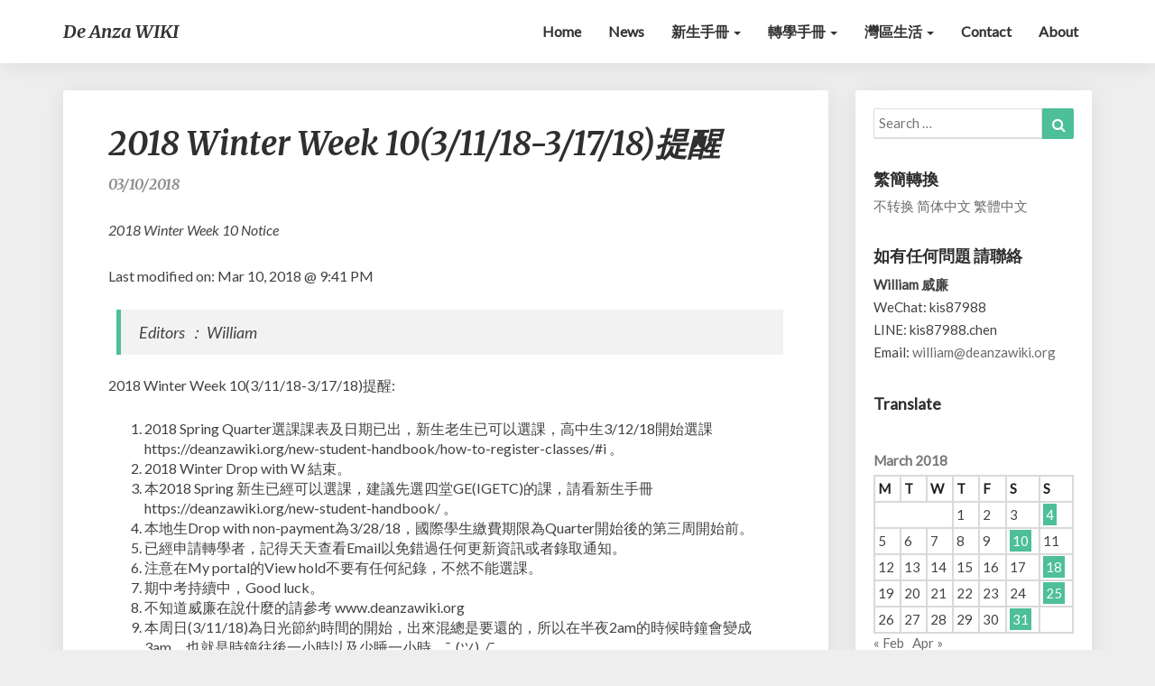

--- FILE ---
content_type: text/html; charset=UTF-8
request_url: https://deanzawiki.org/2018/03/10/2018-winter-week-10-notice/
body_size: 17616
content:
<!DOCTYPE html>
<html xmlns="http://www.w3.org/1999/xhtml" lang="en-US">
<head>
  <meta charset="UTF-8" />
  <meta name="viewport" content="width=device-width" />
  <link rel="profile" href="https://gmpg.org/xfn/11" />
  <link rel="pingback" href="https://deanzawiki.org/xmlrpc.php" />

  <meta name='robots' content='max-image-preview:large' />

	<!-- This site is optimized with the Yoast SEO plugin v14.4.1 - https://yoast.com/wordpress/plugins/seo/ -->
	<title>2018 Winter Week 10(3/11/18-3/17/18)提醒 - De Anza WIKI</title>
	<meta name="robots" content="index, follow" />
	<meta name="googlebot" content="index, follow, max-snippet:-1, max-image-preview:large, max-video-preview:-1" />
	<meta name="bingbot" content="index, follow, max-snippet:-1, max-image-preview:large, max-video-preview:-1" />
	<link rel="canonical" href="https://www.deanzawiki.me/2018/03/10/2018-winter-week-10-notice/" />
	<meta property="og:locale" content="en_US" />
	<meta property="og:type" content="article" />
	<meta property="og:title" content="2018 Winter Week 10(3/11/18-3/17/18)提醒 - De Anza WIKI" />
	<meta property="og:description" content="2018 Winter Week 10 Notice Last modified on: Editors ： William 2018 Winter Week 10(3/11/18-3/17/18)提醒: 2018 Spring Quarter選課課表及日期已出，新生老生已可以選課，高中生3/12/18開始選課 https://deanzawiki.org/new-student-handbook/how-to-register-classes/#i 。 2018 Winter Drop with W 結束。 本2018 Spring 新生已經可以選課，建議先選四堂GE(IGETC)的課，請看新生手冊 https://deanzawiki.org/new-student-handbook/ 。 本地生Drop with non-payment為3/28/18，國際學生繳費期限為Quarter開始後的第三周開始前。 已經申請轉學者，記得天天查看Email以免錯過任何更新資訊或者錄取通知。 注意在My portal的View hold不要有任何紀錄，不然不能選課。 期中考持續中，Good luck。 不知道威廉在說什麼的請參考 www.deanzawiki.org 本周日(3/11/18)為日光節約時間的開始，出來混總是要還的，所以在半夜2am的時候時鐘會變成3am，也就是時鐘往後一小時以及少睡一小時。¯_(ツ)_/¯ 國際學生(f1 visa)如果Spring break要出美國，一定要拿著I20去ISP簽名並且寫黃色的Docuement request form(如果回美國日期在上次簽名的&#8221;一年內&#8221;可以不用再請ISP簽名) https://deanzawiki.org/new-student-handbook/isp-and-out-of-us/#i 最近美國西岸頻頻出事情，祝福美國。 注意!!!!!!!出門在外，注意安全，包包不要放後座，SUV五門車不要放包包，注意周遭環境，另外天氣早晚溫差大，請使用洋蔥式穿法，下周會回暖一點點。 威廉給新生小提醒：考PT不要拖不要等，準備好就去考，拖到開學後沒時間準備，考不好該上課就上課，不然反而會影響到轉學的，英語數學都是.(想考English的一定要回答全部全美教學，在家全部說英語，托福低於70的不建議考English) 威廉 祝大家天天愉快 2018 &hellip;" />
	<meta property="og:url" content="https://www.deanzawiki.me/2018/03/10/2018-winter-week-10-notice/" />
	<meta property="og:site_name" content="De Anza WIKI" />
	<meta property="article:published_time" content="2018-03-11T05:41:51+00:00" />
	<meta name="twitter:card" content="summary" />
	<script type="application/ld+json" class="yoast-schema-graph">{"@context":"https://schema.org","@graph":[{"@type":"WebSite","@id":"https://deanzawiki.org/#website","url":"https://deanzawiki.org/","name":"De Anza WIKI","description":"A site for De Anza Students","potentialAction":[{"@type":"SearchAction","target":"https://deanzawiki.org/?s={search_term_string}","query-input":"required name=search_term_string"}],"inLanguage":"en-US"},{"@type":"WebPage","@id":"https://www.deanzawiki.me/2018/03/10/2018-winter-week-10-notice/#webpage","url":"https://www.deanzawiki.me/2018/03/10/2018-winter-week-10-notice/","name":"2018 Winter Week 10(3/11/18-3/17/18)\u63d0\u9192 - De Anza WIKI","isPartOf":{"@id":"https://deanzawiki.org/#website"},"datePublished":"2018-03-11T05:41:51+00:00","dateModified":"2018-03-11T05:41:51+00:00","author":{"@id":"https://deanzawiki.org/#/schema/person/4c1265d308ef734f87e78f618ecac9c5"},"inLanguage":"en-US","potentialAction":[{"@type":"ReadAction","target":["https://www.deanzawiki.me/2018/03/10/2018-winter-week-10-notice/"]}]},{"@type":["Person"],"@id":"https://deanzawiki.org/#/schema/person/4c1265d308ef734f87e78f618ecac9c5","name":"William Chen","image":{"@type":"ImageObject","@id":"https://deanzawiki.org/#personlogo","inLanguage":"en-US","url":"https://secure.gravatar.com/avatar/18f404c455c5d236471e12b3ae112646?s=96&d=mm&r=g","caption":"William Chen"}}]}</script>
	<!-- / Yoast SEO plugin. -->


<link rel='dns-prefetch' href='//secure.gravatar.com' />
<link rel='dns-prefetch' href='//stats.wp.com' />
<link rel='dns-prefetch' href='//maxcdn.bootstrapcdn.com' />
<link rel='dns-prefetch' href='//fonts.googleapis.com' />
<link rel='dns-prefetch' href='//v0.wordpress.com' />
<link rel='dns-prefetch' href='//i0.wp.com' />
<link rel="alternate" type="application/rss+xml" title="De Anza WIKI &raquo; Feed" href="https://deanzawiki.org/feed/" />
<link rel="alternate" type="application/rss+xml" title="De Anza WIKI &raquo; Comments Feed" href="https://deanzawiki.org/comments/feed/" />
<link rel="alternate" type="application/rss+xml" title="De Anza WIKI &raquo; 2018 Winter Week 10(3/11/18-3/17/18)提醒 Comments Feed" href="https://deanzawiki.org/2018/03/10/2018-winter-week-10-notice/feed/" />
<!-- This site uses the Google Analytics by MonsterInsights plugin v7.11.0 - Using Analytics tracking - https://www.monsterinsights.com/ -->
<script type="text/javascript" data-cfasync="false">
	var mi_version         = '7.11.0';
	var mi_track_user      = true;
	var mi_no_track_reason = '';
	
	var disableStr = 'ga-disable-UA-136778535-1';

	/* Function to detect opted out users */
	function __gaTrackerIsOptedOut() {
		return document.cookie.indexOf(disableStr + '=true') > -1;
	}

	/* Disable tracking if the opt-out cookie exists. */
	if ( __gaTrackerIsOptedOut() ) {
		window[disableStr] = true;
	}

	/* Opt-out function */
	function __gaTrackerOptout() {
	  document.cookie = disableStr + '=true; expires=Thu, 31 Dec 2099 23:59:59 UTC; path=/';
	  window[disableStr] = true;
	}

	if ( 'undefined' === typeof gaOptout ) {
		function gaOptout() {
			__gaTrackerOptout();
		}
	}
	
	if ( mi_track_user ) {
		(function(i,s,o,g,r,a,m){i['GoogleAnalyticsObject']=r;i[r]=i[r]||function(){
			(i[r].q=i[r].q||[]).push(arguments)},i[r].l=1*new Date();a=s.createElement(o),
			m=s.getElementsByTagName(o)[0];a.async=1;a.src=g;m.parentNode.insertBefore(a,m)
		})(window,document,'script','//www.google-analytics.com/analytics.js','__gaTracker');

		__gaTracker('create', 'UA-136778535-1', 'auto');
		__gaTracker('set', 'forceSSL', true);
		__gaTracker('require', 'displayfeatures');
		__gaTracker('require', 'linkid', 'linkid.js');
		__gaTracker('send','pageview');
	} else {
		console.log( "" );
		(function() {
			/* https://developers.google.com/analytics/devguides/collection/analyticsjs/ */
			var noopfn = function() {
				return null;
			};
			var noopnullfn = function() {
				return null;
			};
			var Tracker = function() {
				return null;
			};
			var p = Tracker.prototype;
			p.get = noopfn;
			p.set = noopfn;
			p.send = noopfn;
			var __gaTracker = function() {
				var len = arguments.length;
				if ( len === 0 ) {
					return;
				}
				var f = arguments[len-1];
				if ( typeof f !== 'object' || f === null || typeof f.hitCallback !== 'function' ) {
					console.log( 'Not running function __gaTracker(' + arguments[0] + " ....) because you are not being tracked. " + mi_no_track_reason );
					return;
				}
				try {
					f.hitCallback();
				} catch (ex) {

				}
			};
			__gaTracker.create = function() {
				return new Tracker();
			};
			__gaTracker.getByName = noopnullfn;
			__gaTracker.getAll = function() {
				return [];
			};
			__gaTracker.remove = noopfn;
			window['__gaTracker'] = __gaTracker;
					})();
		}
</script>
<!-- / Google Analytics by MonsterInsights -->
<script type="text/javascript">
/* <![CDATA[ */
window._wpemojiSettings = {"baseUrl":"https:\/\/s.w.org\/images\/core\/emoji\/14.0.0\/72x72\/","ext":".png","svgUrl":"https:\/\/s.w.org\/images\/core\/emoji\/14.0.0\/svg\/","svgExt":".svg","source":{"concatemoji":"https:\/\/deanzawiki.org\/wp-includes\/js\/wp-emoji-release.min.js?ver=6.4.7"}};
/*! This file is auto-generated */
!function(i,n){var o,s,e;function c(e){try{var t={supportTests:e,timestamp:(new Date).valueOf()};sessionStorage.setItem(o,JSON.stringify(t))}catch(e){}}function p(e,t,n){e.clearRect(0,0,e.canvas.width,e.canvas.height),e.fillText(t,0,0);var t=new Uint32Array(e.getImageData(0,0,e.canvas.width,e.canvas.height).data),r=(e.clearRect(0,0,e.canvas.width,e.canvas.height),e.fillText(n,0,0),new Uint32Array(e.getImageData(0,0,e.canvas.width,e.canvas.height).data));return t.every(function(e,t){return e===r[t]})}function u(e,t,n){switch(t){case"flag":return n(e,"\ud83c\udff3\ufe0f\u200d\u26a7\ufe0f","\ud83c\udff3\ufe0f\u200b\u26a7\ufe0f")?!1:!n(e,"\ud83c\uddfa\ud83c\uddf3","\ud83c\uddfa\u200b\ud83c\uddf3")&&!n(e,"\ud83c\udff4\udb40\udc67\udb40\udc62\udb40\udc65\udb40\udc6e\udb40\udc67\udb40\udc7f","\ud83c\udff4\u200b\udb40\udc67\u200b\udb40\udc62\u200b\udb40\udc65\u200b\udb40\udc6e\u200b\udb40\udc67\u200b\udb40\udc7f");case"emoji":return!n(e,"\ud83e\udef1\ud83c\udffb\u200d\ud83e\udef2\ud83c\udfff","\ud83e\udef1\ud83c\udffb\u200b\ud83e\udef2\ud83c\udfff")}return!1}function f(e,t,n){var r="undefined"!=typeof WorkerGlobalScope&&self instanceof WorkerGlobalScope?new OffscreenCanvas(300,150):i.createElement("canvas"),a=r.getContext("2d",{willReadFrequently:!0}),o=(a.textBaseline="top",a.font="600 32px Arial",{});return e.forEach(function(e){o[e]=t(a,e,n)}),o}function t(e){var t=i.createElement("script");t.src=e,t.defer=!0,i.head.appendChild(t)}"undefined"!=typeof Promise&&(o="wpEmojiSettingsSupports",s=["flag","emoji"],n.supports={everything:!0,everythingExceptFlag:!0},e=new Promise(function(e){i.addEventListener("DOMContentLoaded",e,{once:!0})}),new Promise(function(t){var n=function(){try{var e=JSON.parse(sessionStorage.getItem(o));if("object"==typeof e&&"number"==typeof e.timestamp&&(new Date).valueOf()<e.timestamp+604800&&"object"==typeof e.supportTests)return e.supportTests}catch(e){}return null}();if(!n){if("undefined"!=typeof Worker&&"undefined"!=typeof OffscreenCanvas&&"undefined"!=typeof URL&&URL.createObjectURL&&"undefined"!=typeof Blob)try{var e="postMessage("+f.toString()+"("+[JSON.stringify(s),u.toString(),p.toString()].join(",")+"));",r=new Blob([e],{type:"text/javascript"}),a=new Worker(URL.createObjectURL(r),{name:"wpTestEmojiSupports"});return void(a.onmessage=function(e){c(n=e.data),a.terminate(),t(n)})}catch(e){}c(n=f(s,u,p))}t(n)}).then(function(e){for(var t in e)n.supports[t]=e[t],n.supports.everything=n.supports.everything&&n.supports[t],"flag"!==t&&(n.supports.everythingExceptFlag=n.supports.everythingExceptFlag&&n.supports[t]);n.supports.everythingExceptFlag=n.supports.everythingExceptFlag&&!n.supports.flag,n.DOMReady=!1,n.readyCallback=function(){n.DOMReady=!0}}).then(function(){return e}).then(function(){var e;n.supports.everything||(n.readyCallback(),(e=n.source||{}).concatemoji?t(e.concatemoji):e.wpemoji&&e.twemoji&&(t(e.twemoji),t(e.wpemoji)))}))}((window,document),window._wpemojiSettings);
/* ]]> */
</script>
<style id='wp-emoji-styles-inline-css' type='text/css'>

	img.wp-smiley, img.emoji {
		display: inline !important;
		border: none !important;
		box-shadow: none !important;
		height: 1em !important;
		width: 1em !important;
		margin: 0 0.07em !important;
		vertical-align: -0.1em !important;
		background: none !important;
		padding: 0 !important;
	}
</style>
<link rel='stylesheet' id='wp-block-library-css' href='https://deanzawiki.org/wp-includes/css/dist/block-library/style.min.css?ver=6.4.7' type='text/css' media='all' />
<style id='wp-block-library-inline-css' type='text/css'>
.has-text-align-justify{text-align:justify;}
</style>
<link rel='stylesheet' id='mediaelement-css' href='https://deanzawiki.org/wp-includes/js/mediaelement/mediaelementplayer-legacy.min.css?ver=4.2.17' type='text/css' media='all' />
<link rel='stylesheet' id='wp-mediaelement-css' href='https://deanzawiki.org/wp-includes/js/mediaelement/wp-mediaelement.min.css?ver=6.4.7' type='text/css' media='all' />
<style id='classic-theme-styles-inline-css' type='text/css'>
/*! This file is auto-generated */
.wp-block-button__link{color:#fff;background-color:#32373c;border-radius:9999px;box-shadow:none;text-decoration:none;padding:calc(.667em + 2px) calc(1.333em + 2px);font-size:1.125em}.wp-block-file__button{background:#32373c;color:#fff;text-decoration:none}
</style>
<style id='global-styles-inline-css' type='text/css'>
body{--wp--preset--color--black: #000000;--wp--preset--color--cyan-bluish-gray: #abb8c3;--wp--preset--color--white: #ffffff;--wp--preset--color--pale-pink: #f78da7;--wp--preset--color--vivid-red: #cf2e2e;--wp--preset--color--luminous-vivid-orange: #ff6900;--wp--preset--color--luminous-vivid-amber: #fcb900;--wp--preset--color--light-green-cyan: #7bdcb5;--wp--preset--color--vivid-green-cyan: #00d084;--wp--preset--color--pale-cyan-blue: #8ed1fc;--wp--preset--color--vivid-cyan-blue: #0693e3;--wp--preset--color--vivid-purple: #9b51e0;--wp--preset--gradient--vivid-cyan-blue-to-vivid-purple: linear-gradient(135deg,rgba(6,147,227,1) 0%,rgb(155,81,224) 100%);--wp--preset--gradient--light-green-cyan-to-vivid-green-cyan: linear-gradient(135deg,rgb(122,220,180) 0%,rgb(0,208,130) 100%);--wp--preset--gradient--luminous-vivid-amber-to-luminous-vivid-orange: linear-gradient(135deg,rgba(252,185,0,1) 0%,rgba(255,105,0,1) 100%);--wp--preset--gradient--luminous-vivid-orange-to-vivid-red: linear-gradient(135deg,rgba(255,105,0,1) 0%,rgb(207,46,46) 100%);--wp--preset--gradient--very-light-gray-to-cyan-bluish-gray: linear-gradient(135deg,rgb(238,238,238) 0%,rgb(169,184,195) 100%);--wp--preset--gradient--cool-to-warm-spectrum: linear-gradient(135deg,rgb(74,234,220) 0%,rgb(151,120,209) 20%,rgb(207,42,186) 40%,rgb(238,44,130) 60%,rgb(251,105,98) 80%,rgb(254,248,76) 100%);--wp--preset--gradient--blush-light-purple: linear-gradient(135deg,rgb(255,206,236) 0%,rgb(152,150,240) 100%);--wp--preset--gradient--blush-bordeaux: linear-gradient(135deg,rgb(254,205,165) 0%,rgb(254,45,45) 50%,rgb(107,0,62) 100%);--wp--preset--gradient--luminous-dusk: linear-gradient(135deg,rgb(255,203,112) 0%,rgb(199,81,192) 50%,rgb(65,88,208) 100%);--wp--preset--gradient--pale-ocean: linear-gradient(135deg,rgb(255,245,203) 0%,rgb(182,227,212) 50%,rgb(51,167,181) 100%);--wp--preset--gradient--electric-grass: linear-gradient(135deg,rgb(202,248,128) 0%,rgb(113,206,126) 100%);--wp--preset--gradient--midnight: linear-gradient(135deg,rgb(2,3,129) 0%,rgb(40,116,252) 100%);--wp--preset--font-size--small: 13px;--wp--preset--font-size--medium: 20px;--wp--preset--font-size--large: 36px;--wp--preset--font-size--x-large: 42px;--wp--preset--spacing--20: 0.44rem;--wp--preset--spacing--30: 0.67rem;--wp--preset--spacing--40: 1rem;--wp--preset--spacing--50: 1.5rem;--wp--preset--spacing--60: 2.25rem;--wp--preset--spacing--70: 3.38rem;--wp--preset--spacing--80: 5.06rem;--wp--preset--shadow--natural: 6px 6px 9px rgba(0, 0, 0, 0.2);--wp--preset--shadow--deep: 12px 12px 50px rgba(0, 0, 0, 0.4);--wp--preset--shadow--sharp: 6px 6px 0px rgba(0, 0, 0, 0.2);--wp--preset--shadow--outlined: 6px 6px 0px -3px rgba(255, 255, 255, 1), 6px 6px rgba(0, 0, 0, 1);--wp--preset--shadow--crisp: 6px 6px 0px rgba(0, 0, 0, 1);}:where(.is-layout-flex){gap: 0.5em;}:where(.is-layout-grid){gap: 0.5em;}body .is-layout-flow > .alignleft{float: left;margin-inline-start: 0;margin-inline-end: 2em;}body .is-layout-flow > .alignright{float: right;margin-inline-start: 2em;margin-inline-end: 0;}body .is-layout-flow > .aligncenter{margin-left: auto !important;margin-right: auto !important;}body .is-layout-constrained > .alignleft{float: left;margin-inline-start: 0;margin-inline-end: 2em;}body .is-layout-constrained > .alignright{float: right;margin-inline-start: 2em;margin-inline-end: 0;}body .is-layout-constrained > .aligncenter{margin-left: auto !important;margin-right: auto !important;}body .is-layout-constrained > :where(:not(.alignleft):not(.alignright):not(.alignfull)){max-width: var(--wp--style--global--content-size);margin-left: auto !important;margin-right: auto !important;}body .is-layout-constrained > .alignwide{max-width: var(--wp--style--global--wide-size);}body .is-layout-flex{display: flex;}body .is-layout-flex{flex-wrap: wrap;align-items: center;}body .is-layout-flex > *{margin: 0;}body .is-layout-grid{display: grid;}body .is-layout-grid > *{margin: 0;}:where(.wp-block-columns.is-layout-flex){gap: 2em;}:where(.wp-block-columns.is-layout-grid){gap: 2em;}:where(.wp-block-post-template.is-layout-flex){gap: 1.25em;}:where(.wp-block-post-template.is-layout-grid){gap: 1.25em;}.has-black-color{color: var(--wp--preset--color--black) !important;}.has-cyan-bluish-gray-color{color: var(--wp--preset--color--cyan-bluish-gray) !important;}.has-white-color{color: var(--wp--preset--color--white) !important;}.has-pale-pink-color{color: var(--wp--preset--color--pale-pink) !important;}.has-vivid-red-color{color: var(--wp--preset--color--vivid-red) !important;}.has-luminous-vivid-orange-color{color: var(--wp--preset--color--luminous-vivid-orange) !important;}.has-luminous-vivid-amber-color{color: var(--wp--preset--color--luminous-vivid-amber) !important;}.has-light-green-cyan-color{color: var(--wp--preset--color--light-green-cyan) !important;}.has-vivid-green-cyan-color{color: var(--wp--preset--color--vivid-green-cyan) !important;}.has-pale-cyan-blue-color{color: var(--wp--preset--color--pale-cyan-blue) !important;}.has-vivid-cyan-blue-color{color: var(--wp--preset--color--vivid-cyan-blue) !important;}.has-vivid-purple-color{color: var(--wp--preset--color--vivid-purple) !important;}.has-black-background-color{background-color: var(--wp--preset--color--black) !important;}.has-cyan-bluish-gray-background-color{background-color: var(--wp--preset--color--cyan-bluish-gray) !important;}.has-white-background-color{background-color: var(--wp--preset--color--white) !important;}.has-pale-pink-background-color{background-color: var(--wp--preset--color--pale-pink) !important;}.has-vivid-red-background-color{background-color: var(--wp--preset--color--vivid-red) !important;}.has-luminous-vivid-orange-background-color{background-color: var(--wp--preset--color--luminous-vivid-orange) !important;}.has-luminous-vivid-amber-background-color{background-color: var(--wp--preset--color--luminous-vivid-amber) !important;}.has-light-green-cyan-background-color{background-color: var(--wp--preset--color--light-green-cyan) !important;}.has-vivid-green-cyan-background-color{background-color: var(--wp--preset--color--vivid-green-cyan) !important;}.has-pale-cyan-blue-background-color{background-color: var(--wp--preset--color--pale-cyan-blue) !important;}.has-vivid-cyan-blue-background-color{background-color: var(--wp--preset--color--vivid-cyan-blue) !important;}.has-vivid-purple-background-color{background-color: var(--wp--preset--color--vivid-purple) !important;}.has-black-border-color{border-color: var(--wp--preset--color--black) !important;}.has-cyan-bluish-gray-border-color{border-color: var(--wp--preset--color--cyan-bluish-gray) !important;}.has-white-border-color{border-color: var(--wp--preset--color--white) !important;}.has-pale-pink-border-color{border-color: var(--wp--preset--color--pale-pink) !important;}.has-vivid-red-border-color{border-color: var(--wp--preset--color--vivid-red) !important;}.has-luminous-vivid-orange-border-color{border-color: var(--wp--preset--color--luminous-vivid-orange) !important;}.has-luminous-vivid-amber-border-color{border-color: var(--wp--preset--color--luminous-vivid-amber) !important;}.has-light-green-cyan-border-color{border-color: var(--wp--preset--color--light-green-cyan) !important;}.has-vivid-green-cyan-border-color{border-color: var(--wp--preset--color--vivid-green-cyan) !important;}.has-pale-cyan-blue-border-color{border-color: var(--wp--preset--color--pale-cyan-blue) !important;}.has-vivid-cyan-blue-border-color{border-color: var(--wp--preset--color--vivid-cyan-blue) !important;}.has-vivid-purple-border-color{border-color: var(--wp--preset--color--vivid-purple) !important;}.has-vivid-cyan-blue-to-vivid-purple-gradient-background{background: var(--wp--preset--gradient--vivid-cyan-blue-to-vivid-purple) !important;}.has-light-green-cyan-to-vivid-green-cyan-gradient-background{background: var(--wp--preset--gradient--light-green-cyan-to-vivid-green-cyan) !important;}.has-luminous-vivid-amber-to-luminous-vivid-orange-gradient-background{background: var(--wp--preset--gradient--luminous-vivid-amber-to-luminous-vivid-orange) !important;}.has-luminous-vivid-orange-to-vivid-red-gradient-background{background: var(--wp--preset--gradient--luminous-vivid-orange-to-vivid-red) !important;}.has-very-light-gray-to-cyan-bluish-gray-gradient-background{background: var(--wp--preset--gradient--very-light-gray-to-cyan-bluish-gray) !important;}.has-cool-to-warm-spectrum-gradient-background{background: var(--wp--preset--gradient--cool-to-warm-spectrum) !important;}.has-blush-light-purple-gradient-background{background: var(--wp--preset--gradient--blush-light-purple) !important;}.has-blush-bordeaux-gradient-background{background: var(--wp--preset--gradient--blush-bordeaux) !important;}.has-luminous-dusk-gradient-background{background: var(--wp--preset--gradient--luminous-dusk) !important;}.has-pale-ocean-gradient-background{background: var(--wp--preset--gradient--pale-ocean) !important;}.has-electric-grass-gradient-background{background: var(--wp--preset--gradient--electric-grass) !important;}.has-midnight-gradient-background{background: var(--wp--preset--gradient--midnight) !important;}.has-small-font-size{font-size: var(--wp--preset--font-size--small) !important;}.has-medium-font-size{font-size: var(--wp--preset--font-size--medium) !important;}.has-large-font-size{font-size: var(--wp--preset--font-size--large) !important;}.has-x-large-font-size{font-size: var(--wp--preset--font-size--x-large) !important;}
.wp-block-navigation a:where(:not(.wp-element-button)){color: inherit;}
:where(.wp-block-post-template.is-layout-flex){gap: 1.25em;}:where(.wp-block-post-template.is-layout-grid){gap: 1.25em;}
:where(.wp-block-columns.is-layout-flex){gap: 2em;}:where(.wp-block-columns.is-layout-grid){gap: 2em;}
.wp-block-pullquote{font-size: 1.5em;line-height: 1.6;}
</style>
<link rel='stylesheet' id='toc-screen-css' href='https://deanzawiki.org/wp-content/plugins/table-of-contents-plus/screen.min.css?ver=2309' type='text/css' media='all' />
<link rel='stylesheet' id='bootstrap-css' href='https://deanzawiki.org/wp-content/themes/noteblog/css/bootstrap.css?ver=6.4.7' type='text/css' media='all' />
<link rel='stylesheet' id='noteblog-style-css' href='https://deanzawiki.org/wp-content/themes/noteblog/style.css?ver=6.4.7' type='text/css' media='all' />
<style id='noteblog-style-inline-css' type='text/css'>
	/* Color Scheme */

	/* Accent Color */
	a,a:visited,a:active,a:hover,a:focus,#secondary .widget #recentcomments a, #secondary .widget .rsswidget {
		color: #4dbf99;
	}
.copy-right-section a {
    color: #a7a7a7;
}
	@media (min-width:767px) {
		.dropdown-menu > .active > a, .dropdown-menu > .active > a:hover, .dropdown-menu > .active > a:focus {	    
			background-color: #4dbf99 !important;
			color:#fff !important;
		}
		.dropdown-menu .current-menu-item.current_page_item a, .dropdown-menu .current-menu-item.current_page_item a:hover, .dropdown-menu .current-menu-item.current_page_item a:active, .dropdown-menu .current-menu-item.current_page_item a:focus {
			background: #4dbf99 !important;
			color:#fff !important
		}
	}
	@media (max-width:767px) {
		.dropdown-menu .current-menu-item.current_page_item a, .dropdown-menu .current-menu-item.current_page_item a:hover, .dropdown-menu .current-menu-item.current_page_item a:active, .dropdown-menu .current-menu-item.current_page_item a:focus, .dropdown-menu > .active > a, .dropdown-menu > .active > a:hover, .dropdown-menu > .active > a:focus, .navbar-default .navbar-nav .open .dropdown-menu > li.active > a {
			border-left: 3px solid #4dbf99;
		}
	}
	.btn, .btn-default:visited, .btn-default:active:hover, .btn-default.active:hover, .btn-default:active:focus, .btn-default.active:focus, .btn-default:active.focus, .btn-default.active.focus {
		background: #4dbf99;
	}
	.cat-links a, .tags-links a {
		color: #4dbf99;
	}
	.navbar-default .navbar-nav > li > .dropdown-menu > li > a:hover, .navbar-default .navbar-nav > li > .dropdown-menu > li > a:focus {
		color: #fff;
		background-color: #4dbf99;
	}
	h5.entry-date a:hover {
		color: #4dbf99;
	}
	#respond input#submit {
		background-color: #4dbf99;
		background: #4dbf99;
	}
	blockquote {
		border-left: 5px solid #4dbf99;
	}
	.entry-title a:hover,.entry-title a:focus{
		color: #4dbf99;
	}
	.entry-header .entry-meta::after{
		background: #4dbf99;
	}
	.readmore-btn, .readmore-btn:visited, .readmore-btn:active, .readmore-btn:hover, .readmore-btn:focus {
		background: #4dbf99;
	}
	.post-password-form input[type="submit"],.post-password-form input[type="submit"]:hover,.post-password-form input[type="submit"]:focus,.post-password-form input[type="submit"]:active,.search-submit,.search-submit:hover,.search-submit:focus,.search-submit:active {
		background-color: #4dbf99;
		background: #4dbf99;
		border-color: #4dbf99;
	}
	.fa {
		color: #4dbf99;
	}
	.btn-default{
		border-bottom: 1px solid #4dbf99;
	}
	.btn-default:hover, .btn-default:focus{
		border-bottom: 1px solid #4dbf99;
		background-color: #4dbf99;
	}
	.nav-previous:hover, .nav-next:hover{
		border: 1px solid #4dbf99;
		background-color: #4dbf99;
	}
	.next-post a:hover,.prev-post a:hover{
		color: #4dbf99;
	}
	.posts-navigation .next-post a:hover .fa, .posts-navigation .prev-post a:hover .fa{
		color: #4dbf99;
	}
	#secondary .widget a:hover,	#secondary .widget a:focus{
		color: #4dbf99;
	}
	#secondary .widget_calendar tbody a {
		background-color: #4dbf99;
		color: #fff;
		padding: 0.2em;
	}
	#secondary .widget_calendar tbody a:hover{
		background-color: #4dbf99;
		color: #fff;
		padding: 0.2em;
	}	
</style>
<link rel='stylesheet' id='font-awesome-css' href='https://maxcdn.bootstrapcdn.com/font-awesome/4.7.0/css/font-awesome.min.css?ver=2.46' type='text/css' media='all' />
<link rel='stylesheet' id='noteblog-googlefonts-css' href='//fonts.googleapis.com/css?family=Merriweather:700,700i|Lato:400,400italic,600' type='text/css' media='all' />
<link rel='stylesheet' id='social-logos-css' href='https://deanzawiki.org/wp-content/plugins/jetpack/_inc/social-logos/social-logos.min.css?ver=13.0.1' type='text/css' media='all' />
<link rel='stylesheet' id='jetpack_css-css' href='https://deanzawiki.org/wp-content/plugins/jetpack/css/jetpack.css?ver=13.0.1' type='text/css' media='all' />
<script type="text/javascript" id="jetpack_related-posts-js-extra">
/* <![CDATA[ */
var related_posts_js_options = {"post_heading":"h4"};
/* ]]> */
</script>
<script type="text/javascript" src="https://deanzawiki.org/wp-content/plugins/jetpack/_inc/build/related-posts/related-posts.min.js?ver=20211209" id="jetpack_related-posts-js"></script>
<script type="text/javascript" id="monsterinsights-frontend-script-js-extra">
/* <![CDATA[ */
var monsterinsights_frontend = {"js_events_tracking":"true","download_extensions":"doc,pdf,ppt,zip,xls,docx,pptx,xlsx","inbound_paths":"[{\"path\":\"\\\/go\\\/\",\"label\":\"affiliate\"},{\"path\":\"\\\/recommend\\\/\",\"label\":\"affiliate\"}]","home_url":"https:\/\/deanzawiki.org","hash_tracking":"false"};
/* ]]> */
</script>
<script type="text/javascript" src="https://deanzawiki.org/wp-content/plugins/google-analytics-for-wordpress/assets/js/frontend.min.js?ver=7.11.0" id="monsterinsights-frontend-script-js"></script>
<script type="text/javascript" src="https://deanzawiki.org/wp-includes/js/jquery/jquery.min.js?ver=3.7.1" id="jquery-core-js"></script>
<script type="text/javascript" src="https://deanzawiki.org/wp-includes/js/jquery/jquery-migrate.min.js?ver=3.4.1" id="jquery-migrate-js"></script>
<!--[if lt IE 9]>
<script type="text/javascript" src="https://deanzawiki.org/wp-content/themes/noteblog/js/html5shiv.js?ver=3.7.3" id="html5shiv-js"></script>
<![endif]-->
<script type="text/javascript" src="https://deanzawiki.org/wp-includes/js/wp-embed.min.js?ver=6.4.7" id="wp-embed-js" defer="defer" data-wp-strategy="defer"></script>
<link rel="https://api.w.org/" href="https://deanzawiki.org/wp-json/" /><link rel="alternate" type="application/json" href="https://deanzawiki.org/wp-json/wp/v2/posts/1291" /><link rel="EditURI" type="application/rsd+xml" title="RSD" href="https://deanzawiki.org/xmlrpc.php?rsd" />
<meta name="generator" content="WordPress 6.4.7" />
<link rel='shortlink' href='https://wp.me/pabmBo-kP' />
<link rel="alternate" type="application/json+oembed" href="https://deanzawiki.org/wp-json/oembed/1.0/embed?url=https%3A%2F%2Fdeanzawiki.org%2F2018%2F03%2F10%2F2018-winter-week-10-notice%2F" />
<link rel="alternate" type="text/xml+oembed" href="https://deanzawiki.org/wp-json/oembed/1.0/embed?url=https%3A%2F%2Fdeanzawiki.org%2F2018%2F03%2F10%2F2018-winter-week-10-notice%2F&#038;format=xml" />
<link rel="alternate" href="https://deanzawiki.org/2018/03/10/2018-winter-week-10-notice/" hreflang="x-default" /><script type="text/javascript">
(function(url){
	if(/(?:Chrome\/26\.0\.1410\.63 Safari\/537\.31|WordfenceTestMonBot)/.test(navigator.userAgent)){ return; }
	var addEvent = function(evt, handler) {
		if (window.addEventListener) {
			document.addEventListener(evt, handler, false);
		} else if (window.attachEvent) {
			document.attachEvent('on' + evt, handler);
		}
	};
	var removeEvent = function(evt, handler) {
		if (window.removeEventListener) {
			document.removeEventListener(evt, handler, false);
		} else if (window.detachEvent) {
			document.detachEvent('on' + evt, handler);
		}
	};
	var evts = 'contextmenu dblclick drag dragend dragenter dragleave dragover dragstart drop keydown keypress keyup mousedown mousemove mouseout mouseover mouseup mousewheel scroll'.split(' ');
	var logHuman = function() {
		if (window.wfLogHumanRan) { return; }
		window.wfLogHumanRan = true;
		var wfscr = document.createElement('script');
		wfscr.type = 'text/javascript';
		wfscr.async = true;
		wfscr.src = url + '&r=' + Math.random();
		(document.getElementsByTagName('head')[0]||document.getElementsByTagName('body')[0]).appendChild(wfscr);
		for (var i = 0; i < evts.length; i++) {
			removeEvent(evts[i], logHuman);
		}
	};
	for (var i = 0; i < evts.length; i++) {
		addEvent(evts[i], logHuman);
	}
})('//deanzawiki.org/?wordfence_lh=1&hid=B56881990B149292DF1923E006B1D65D');
</script><script type="text/javascript">
<!--
/******************************************************************************
***   COPY PROTECTED BY http://chetangole.com/blog/wp-copyprotect/   version 3.1.0 ****
******************************************************************************/
function clickIE4(){
if (event.button==2){
return false;
}
}
function clickNS4(e){
if (document.layers||document.getElementById&&!document.all){
if (e.which==2||e.which==3){
return false;
}
}
}

if (document.layers){
document.captureEvents(Event.MOUSEDOWN);
document.onmousedown=clickNS4;
}
else if (document.all&&!document.getElementById){
document.onmousedown=clickIE4;
}

document.oncontextmenu=new Function("return false")
// --> 
</script>

<script type="text/javascript">
/******************************************************************************
***   COPY PROTECTED BY http://chetangole.com/blog/wp-copyprotect/   version 3.1.0 ****
******************************************************************************/
function disableSelection(target){
if (typeof target.onselectstart!="undefined") //For IE 
	target.onselectstart=function(){return false}
else if (typeof target.style.MozUserSelect!="undefined") //For Firefox
	target.style.MozUserSelect="none"
else //All other route (For Opera)
	target.onmousedown=function(){return false}
target.style.cursor = "default"
}
</script>
	<style>img#wpstats{display:none}</style>
		
	<style type="text/css">
		.site-header { background: ; }
		.footer-widgets h3 { color: ; }
		.site-footer { background: ; }
		.footer-widget-wrapper { background: ; }
		.copy-right-section { color: ; }
		#secondary h3.widget-title, #secondary h4.widget-title { color: ; }
		.secondary-inner { background: ; }
		#secondary .widget a, #secondary .widget a:focus, #secondary .widget a:hover, #secondary .widget a:active, #secondary .widget #recentcomments a, #secondary .widget #recentcomments a:focus, #secondary .widget #recentcomments a:hover, #secondary .widget #recentcomments a:active, #secondary .widget .rsswidget, #secondary .widget .rsswidget:focus, #secondary .widget .rsswidget:hover, #secondary .widget .rsswidget:active { color: ; }
		.navbar-default,.navbar-default li>.dropdown-menu, .navbar-default .navbar-nav .open .dropdown-menu > .active > a, .navbar-default .navbar-nav .open .dr { background-color: ; }
		.home .lh-nav-bg-transform li>.dropdown-menu:after { border-bottom-color: ; }
		.navbar-default .navbar-nav>li>a, .navbar-default li>.dropdown-menu>li>a, .navbar-default .navbar-nav>li>a:hover, .navbar-default .navbar-nav>li>a:focus, .navbar-default .navbar-nav>li>a:active, .navbar-default .navbar-nav>li>a:visited, .navbar-default .navbar-nav > .open > a, .navbar-default .navbar-nav > .open > a:hover, .navbar-default .navbar-nav > .open > a:focus { color: ; }
		.navbar-default .navbar-brand, .navbar-default .navbar-brand:hover, .navbar-default .navbar-brand:focus { color: ; }
		h1.entry-title, .entry-header .entry-title a, .page .container article h2, .page .container article h3, .page .container article h4, .page .container article h5, .page .container article h6, .single article h1, .single article h2, .single article h3, .single article h4, .single article h5, .single article h6, .page .container article h1, .single article h1, .single h2.comments-title, .single .comment-respond h3#reply-title, .page h2.comments-title, .page .comment-respond h3#reply-title { color: ; }
		.single .entry-content, .page .entry-content, .single .entry-summary, .page .entry-summary, .page .post-feed-wrapper p, .single .post-feed-wrapper p, .single .post-comments, .page .post-comments, .single .post-comments p, .page .post-comments p, .single .next-article a p, .single .prev-article a p, .page .next-article a p, .page .prev-article a p, .single thead, .page thead { color: ; }
		.page .container .entry-date, .single-post .container .entry-date, .single .comment-metadata time, .page .comment-metadata time { color: ; }
		.top-widgets { background: ; }
		.top-widgets h3 { color: ; }
		.top-widgets, .top-widgets p { color: ; }
		.bottom-widgets { background: ; }
		.bottom-widgets h3 { color: ; }
		.frontpage-site-title, .frontpage-site-title:hover, .frontpage-site-title:active, .frontpage-site-title:focus { color: ; }
		.frontpage-site-description, .frontpage-site-description:focus, .frontpage-site-description:hover, .frontpage-site-description:active { color: ; }
		.bottom-widgets, .bottom-widgets p { color: ; }
		.footer-widgets, .footer-widgets p { color: ; }
		.home .lh-nav-bg-transform .navbar-nav>li>a, .home .lh-nav-bg-transform .navbar-nav>li>a:hover, .home .lh-nav-bg-transform .navbar-nav>li>a:active, .home .lh-nav-bg-transform .navbar-nav>li>a:focus, .home .lh-nav-bg-transform .navbar-nav>li>a:visited { color: ; }
		.home .lh-nav-bg-transform.navbar-default .navbar-brand, .home .lh-nav-bg-transform.navbar-default .navbar-brand:hover, .home .lh-nav-bg-transform.navbar-default .navbar-brand:active, .home .lh-nav-bg-transform.navbar-default .navbar-brand:focus, .home .lh-nav-bg-transform.navbar-default .navbar-brand:hover { color: ; }
		#secondary h4.widget-title { background-color: ; }
		.navbar-default .navbar-nav > .active > a, .navbar-default .navbar-nav > .active > a:hover, .navbar-default .navbar-nav > .active > a:focus{color: ; }
		#secondary, #secondary .widget, #secondary p{color: ; }
		.footer-widgets, .footer-widgets p{color: ; }
		.footer-widgets a, .footer-widgets li a{color: ; }
		.copy-right-section{border-top: 1px solid ; }
		.copy-right-section{border-top: 1px solid ; }
		.single .entry-content a, .page .entry-content a, .single .post-comments a, .page .post-comments a, .single .next-article a, .single .prev-article a, .page .next-article a, .page .prev-article a {color: ; }
		.single .post-content, .page .post-content, .single .comments-area, .page .comments-area, .single .post-comments, .page .single-post-content, .single .post-comments .comments-area, .page .post-comments .comments-area, .single .next-article a, .single .prev-article a, .page .next-article a, .page .prev-article a, .page .post-comments {background: ; }
		.article-grid-container article{background: ; }
		.article-grid-container .post-feed-wrapper p{color: ; }
		.post-feed-wrapper .entry-header .entry-title a{color: ; }
		.article-grid-container h5.entry-date, .article-grid-container h5.entry-date a{color: ; }
		.article-grid-container .post-thumbnail-wrap .entry-date{color: ; }
		.blog .next-post a, .blog .prev-post a{background: ; }
		.blog .next-post a, .blog .prev-post a, .blog .next-post a i.fa, .blog .prev-post a i.fa, .blog .posts-navigation .next-post a:hover .fa, .blog .posts-navigation .prev-post a:hover .fa{color: ; }
		@media (max-width:767px){	
		.home .lh-nav-bg-transform { background-color:  !important; }
		.navbar-default .navbar-nav .open .dropdown-menu>li>a, .navbar-default .navbar-nav .open .dropdown-menu>li>a, .navbar-default .navbar-nav .open .dropdown-menu>li>a,.navbar-default .navbar-nav .open .dropdown-menu>li>a,:focus, .navbar-default .navbar-nav .open .dropdown-menu>li>a,:visited, .home .lh-nav-bg-transform .navbar-nav>li>a, .home .lh-nav-bg-transform .navbar-nav>li>a:hover, .home .lh-nav-bg-transform .navbar-nav>li>a:visited, .home .lh-nav-bg-transform .navbar-nav>li>a:focus, .home .lh-nav-bg-transform .navbar-nav>li>a:active, .navbar-default .navbar-nav .open .dropdown-menu>li>a:active, .navbar-default .navbar-nav .open .dropdown-menu>li>a:focus, .navbar-default .navbar-nav .open .dropdown-menu>li>a:hover, .navbar-default .navbar-nav .open .dropdown-menu>li>a:visited, .navbar-default .navbar-nav .open .dropdown-menu > .active > a, .navbar-default .navbar-nav .open .dropdown-menu > .active > a:hover, .navbar-default .navbar-nav .open .dropdown-menu > .active > a:focus, .navbar-default .navbar-nav .open .dropdown-menu > .active > a:active, .navbar-default .navbar-nav .open .dropdown-menu > .active > a:hover {color: ; }
		.home .lh-nav-bg-transform.navbar-default .navbar-brand, .home .lh-nav-bg-transform.navbar-default .navbar-brand:hover, .home .lh-nav-bg-transform.navbar-default .navbar-brand:focus, .home .lh-nav-bg-transform.navbar-default .navbar-brand:active { color: ; }
		.navbar-default .navbar-toggle .icon-bar, .navbar-default .navbar-toggle:focus .icon-bar, .navbar-default .navbar-toggle:hover .icon-bar{ background-color: ; }
		.navbar-default .navbar-nav .open .dropdown-menu > li > a {border-left-color: ; }
		}
	</style>
	<style type="text/css">
.upcoming-events li {
	margin-bottom: 10px;
}
.upcoming-events li span {
	display: block;
}
</style>
			<style type="text/css" id="noteblog-header-css">
					.site-header {
					background: url(https://deanzawiki.org/wp-content/themes/noteblog/images/headers/background.png) no-repeat scroll top;
											background-size: cover;
						background-position:top;
									}

				@media (min-width: 768px) and (max-width: 1024px){
					.site-header {
													background-size: cover;
							background-position:top;
										
					}
				}

				@media (max-width: 767px) {
					.site-header {
													background-size: cover;
							background-position:top;
										
					}
				}
				@media (max-width: 359px) {
					.site-header {
													background-size: cover;
							background-position:top;
												
					}
					
				}
				.site-header{
					-webkit-box-shadow: 0px 0px 2px 1px rgba(182,182,182,0.3);
			    	-moz-box-shadow: 0px 0px 2px 1px rgba(182,182,182,0.3);
			    	-o-box-shadow: 0px 0px 2px 1px rgba(182,182,182,0.3);
			    	box-shadow: 0px 0px 2px 1px rgba(182,182,182,0.3);
				}
  
		.site-title,
		.site-description {
			color: #fff;
		}
		.site-title::after{
			background: #fff;
			content:"";       
		}
	
	</style>
	<style id="wpforms-css-vars-root">
				:root {
					--wpforms-field-border-radius: 3px;
--wpforms-field-background-color: #ffffff;
--wpforms-field-border-color: rgba( 0, 0, 0, 0.25 );
--wpforms-field-text-color: rgba( 0, 0, 0, 0.7 );
--wpforms-label-color: rgba( 0, 0, 0, 0.85 );
--wpforms-label-sublabel-color: rgba( 0, 0, 0, 0.55 );
--wpforms-label-error-color: #d63637;
--wpforms-button-border-radius: 3px;
--wpforms-button-background-color: #066aab;
--wpforms-button-text-color: #ffffff;
--wpforms-field-size-input-height: 43px;
--wpforms-field-size-input-spacing: 15px;
--wpforms-field-size-font-size: 16px;
--wpforms-field-size-line-height: 19px;
--wpforms-field-size-padding-h: 14px;
--wpforms-field-size-checkbox-size: 16px;
--wpforms-field-size-sublabel-spacing: 5px;
--wpforms-field-size-icon-size: 1;
--wpforms-label-size-font-size: 16px;
--wpforms-label-size-line-height: 19px;
--wpforms-label-size-sublabel-font-size: 14px;
--wpforms-label-size-sublabel-line-height: 17px;
--wpforms-button-size-font-size: 17px;
--wpforms-button-size-height: 41px;
--wpforms-button-size-padding-h: 15px;
--wpforms-button-size-margin-top: 10px;

				}
			</style></head>

<body class="post-template-default single single-post postid-1291 single-format-standard multiple-domain-deanzawiki-org zh">
  <div id="page" class="hfeed site">
    <header id="masthead">
      <nav class="navbar lh-nav-bg-transform navbar-default navbar-fixed-top navbar-left"> 
        <!-- Brand and toggle get grouped for better mobile display --> 
        <div class="container" id="navigation_menu">
          <div class="navbar-header"> 
                        <button type="button" class="navbar-toggle" data-toggle="collapse" data-target=".navbar-ex1-collapse"> 
              <span class="sr-only">Toggle Navigation</span> 
              <span class="icon-bar"></span> 
              <span class="icon-bar"></span> 
              <span class="icon-bar"></span> 
            </button> 
                        <a href="https://deanzawiki.org/" data-wpel-link="internal">
              <div class="navbar-brand">De Anza WIKI</div>            </a>
          </div> 
          <div class="collapse navbar-collapse navbar-ex1-collapse"><ul id="menu-top-menu" class="nav navbar-nav"><li id="menu-item-1183" class="menu-item menu-item-type-post_type menu-item-object-page menu-item-home menu-item-1183"><a title="Home" href="https://deanzawiki.org/" data-wpel-link="internal">Home</a></li>
<li id="menu-item-17" class="menu-item menu-item-type-post_type menu-item-object-page current_page_parent menu-item-17"><a title="News" href="https://deanzawiki.org/blog/" data-wpel-link="internal">News</a></li>
<li id="menu-item-173" class="menu-item menu-item-type-post_type menu-item-object-page menu-item-has-children menu-item-173 dropdown"><a title="新生手冊" href="https://deanzawiki.org/new-student-handbook/" data-toggle="dropdown" class="dropdown-toggle" data-wpel-link="internal">新生手冊 <span class="caret"></span></a>
<ul role="menu" class=" dropdown-menu">
	<li id="menu-item-1484" class="menu-item menu-item-type-post_type menu-item-object-page menu-item-1484"><a title="美國學生簽證範例問題" href="https://deanzawiki.org/new-student-handbook/f-1-visa-interview-questions/" data-wpel-link="internal">美國學生簽證範例問題</a></li>
	<li id="menu-item-166" class="menu-item menu-item-type-post_type menu-item-object-page menu-item-166"><a title="如何選課" href="https://deanzawiki.org/new-student-handbook/how-to-register-classes/" data-wpel-link="internal">如何選課</a></li>
	<li id="menu-item-219" class="menu-item menu-item-type-post_type menu-item-object-page menu-item-219"><a title="選什麼課" href="https://deanzawiki.org/new-student-handbook/what-classes-should-i-take/" data-wpel-link="internal">選什麼課</a></li>
	<li id="menu-item-305" class="menu-item menu-item-type-post_type menu-item-object-page menu-item-305"><a title="新生訓練(Orienation)及分級考試(PT)" href="https://deanzawiki.org/new-student-handbook/orienation-and-pt/" data-wpel-link="internal">新生訓練(Orienation)及分級考試(PT)</a></li>
	<li id="menu-item-220" class="menu-item menu-item-type-post_type menu-item-object-page menu-item-220"><a title="PT考試複習資料" href="https://deanzawiki.org/new-student-handbook/pt-review-docs/" data-wpel-link="internal">PT考試複習資料</a></li>
	<li id="menu-item-357" class="menu-item menu-item-type-post_type menu-item-object-page menu-item-357"><a title="老師與課本" href="https://deanzawiki.org/new-student-handbook/professors-and-textbooks/" data-wpel-link="internal">老師與課本</a></li>
	<li id="menu-item-343" class="menu-item menu-item-type-post_type menu-item-object-page menu-item-343"><a title="多校上課" href="https://deanzawiki.org/new-student-handbook/multi-school-study/" data-wpel-link="internal">多校上課</a></li>
	<li id="menu-item-383" class="menu-item menu-item-type-post_type menu-item-object-page menu-item-383"><a title="停汽車借單車" href="https://deanzawiki.org/new-student-handbook/parking-and-rent-bike/" data-wpel-link="internal">停汽車借單車</a></li>
	<li id="menu-item-1108" class="menu-item menu-item-type-post_type menu-item-object-page menu-item-1108"><a title="ISP與出美國兩三事" href="https://deanzawiki.org/new-student-handbook/isp-and-out-of-us/" data-wpel-link="internal">ISP與出美國兩三事</a></li>
	<li id="menu-item-363" class="menu-item menu-item-type-post_type menu-item-object-page menu-item-363"><a title="其他注意事項" href="https://deanzawiki.org/new-student-handbook/others/" data-wpel-link="internal">其他注意事項</a></li>
	<li id="menu-item-104" class="menu-item menu-item-type-post_type menu-item-object-page menu-item-104"><a title="留學準備物品清單" href="https://deanzawiki.org/new-student-handbook/prepare-stuffs/" data-wpel-link="internal">留學準備物品清單</a></li>
	<li id="menu-item-432" class="menu-item menu-item-type-post_type menu-item-object-page menu-item-432"><a title="接機方式" href="https://deanzawiki.org/new-student-handbook/shuttle-services/" data-wpel-link="internal">接機方式</a></li>
	<li id="menu-item-477" class="menu-item menu-item-type-post_type menu-item-object-page menu-item-477"><a title="住房與公車" href="https://deanzawiki.org/new-student-handbook/da-housing-bus/" data-wpel-link="internal">住房與公車</a></li>
	<li id="menu-item-1450" class="menu-item menu-item-type-post_type menu-item-object-page menu-item-1450"><a title="新生注意事項" href="https://deanzawiki.org/new-student-handbook/notice-for-new-student/" data-wpel-link="internal">新生注意事項</a></li>
</ul>
</li>
<li id="menu-item-90" class="menu-item menu-item-type-post_type menu-item-object-page menu-item-has-children menu-item-90 dropdown"><a title="轉學手冊" href="https://deanzawiki.org/transfer-handbook/" data-toggle="dropdown" class="dropdown-toggle" data-wpel-link="internal">轉學手冊 <span class="caret"></span></a>
<ul role="menu" class=" dropdown-menu">
	<li id="menu-item-713" class="menu-item menu-item-type-post_type menu-item-object-page menu-item-713"><a title="申請提醒" href="https://deanzawiki.org/transfer-handbook/notice-before-you-apply-for-transfer/" data-wpel-link="internal">申請提醒</a></li>
	<li id="menu-item-679" class="menu-item menu-item-type-post_type menu-item-object-page menu-item-679"><a title="轉UC(TAG)" href="https://deanzawiki.org/transfer-handbook/how-to-apply-tag-application/" data-wpel-link="internal">轉UC(TAG)</a></li>
	<li id="menu-item-1048" class="menu-item menu-item-type-post_type menu-item-object-page menu-item-1048"><a title="轉UC(General Apply)" href="https://deanzawiki.org/transfer-handbook/how-to-apply-uc-application/" data-wpel-link="internal">轉UC(General Apply)</a></li>
	<li id="menu-item-1361" class="menu-item menu-item-type-post_type menu-item-object-page menu-item-1361"><a title="轉學提醒" href="https://deanzawiki.org/transfer-handbook/notice-before-transfer/" data-wpel-link="internal">轉學提醒</a></li>
	<li id="menu-item-758" class="menu-item menu-item-type-post_type menu-item-object-page menu-item-758"><a title="2017 前輩的話" href="https://deanzawiki.org/transfer-handbook/2017-predecessor-talk/" data-wpel-link="internal">2017 前輩的話</a></li>
	<li id="menu-item-1491" class="menu-item menu-item-type-post_type menu-item-object-page menu-item-1491"><a title="2018 前輩的話" href="https://deanzawiki.org/transfer-handbook/2018-predecessor-talk/" data-wpel-link="internal">2018 前輩的話</a></li>
</ul>
</li>
<li id="menu-item-88" class="menu-item menu-item-type-post_type menu-item-object-page menu-item-has-children menu-item-88 dropdown"><a title="灣區生活" href="https://deanzawiki.org/bay-area-life/" data-toggle="dropdown" class="dropdown-toggle" data-wpel-link="internal">灣區生活 <span class="caret"></span></a>
<ul role="menu" class=" dropdown-menu">
	<li id="menu-item-457" class="menu-item menu-item-type-post_type menu-item-object-page menu-item-457"><a title="銀行和支票" href="https://deanzawiki.org/bay-area-life/bank-and-check/" data-wpel-link="internal">銀行和支票</a></li>
	<li id="menu-item-493" class="menu-item menu-item-type-post_type menu-item-object-page menu-item-493"><a title="交通篇" href="https://deanzawiki.org/bay-area-life/transportation/" data-wpel-link="internal">交通篇</a></li>
	<li id="menu-item-236" class="menu-item menu-item-type-post_type menu-item-object-page menu-item-236"><a title="手機篇" href="https://deanzawiki.org/bay-area-life/cellphone-plan/" data-wpel-link="internal">手機篇</a></li>
	<li id="menu-item-241" class="menu-item menu-item-type-post_type menu-item-object-page menu-item-241"><a title="物品買賣篇" href="https://deanzawiki.org/bay-area-life/buy-sale/" data-wpel-link="internal">物品買賣篇</a></li>
	<li id="menu-item-234" class="menu-item menu-item-type-post_type menu-item-object-page menu-item-234"><a title="醫療篇" href="https://deanzawiki.org/bay-area-life/health/" data-wpel-link="internal">醫療篇</a></li>
	<li id="menu-item-284" class="menu-item menu-item-type-post_type menu-item-object-page menu-item-284"><a title="駕照篇" href="https://deanzawiki.org/bay-area-life/apply-driving-licences/" data-wpel-link="internal">駕照篇</a></li>
	<li id="menu-item-390" class="menu-item menu-item-type-post_type menu-item-object-page menu-item-390"><a title="買車篇" href="https://deanzawiki.org/bay-area-life/buy-cars/" data-wpel-link="internal">買車篇</a></li>
	<li id="menu-item-484" class="menu-item menu-item-type-post_type menu-item-object-page menu-item-484"><a title="如何寄信" href="https://deanzawiki.org/bay-area-life/how-to-sendmail/" data-wpel-link="internal">如何寄信</a></li>
</ul>
</li>
<li id="menu-item-181" class="menu-item menu-item-type-post_type menu-item-object-page menu-item-181"><a title="Contact" href="https://deanzawiki.org/contact/" data-wpel-link="internal">Contact</a></li>
<li id="menu-item-16" class="menu-item menu-item-type-post_type menu-item-object-page menu-item-16"><a title="About" href="https://deanzawiki.org/about/" data-wpel-link="internal">About</a></li>
</ul></div>
          </div><!--#container-->
        </nav>
        
  </header>    

<div id="content" class="site-content">
	<div class="container">
        <div class="row">
			<div id="primary" class="col-md-9 content-area">
				<main id="main" role="main">

				
					
<article id="post-1291"  class="post-content post-1291 post type-post status-publish format-standard hentry category-2018winternotice category-academic-calendar">

	

	<header class="entry-header">	

		<span class="screen-reader-text">2018 Winter Week 10(3/11/18-3/17/18)提醒</span>


	<h1 class="entry-title">2018 Winter Week 10(3/11/18-3/17/18)提醒</h1>

	<div class="entry-meta">
		<h5 class="entry-date"><time class="entry-date" datetime="2018-03-10T21:41:51-08:00" pubdate>03/10/2018 </time></h5>
	</div><!-- .entry-meta -->
</header><!-- .entry-header -->

<div class="entry-content">
	<p><em>2018 Winter Week 10 Notice</em></p>
<p>Last modified on: <span class="last-modified-timestamp">Mar 10, 2018 @ 9:41 PM</span></p>
<blockquote><p>Editors ： William</p></blockquote>
<p>2018 Winter Week 10(3/11/18-3/17/18)提醒:</p>
<ol>
<li>2018 Spring Quarter選課課表及日期已出，新生老生已可以選課，高中生3/12/18開始選課 https://deanzawiki.org/new-student-handbook/how-to-register-classes/#i 。</li>
<li>2018 Winter Drop with W 結束。</li>
<li>本2018 Spring 新生已經可以選課，建議先選四堂GE(IGETC)的課，請看新生手冊 https://deanzawiki.org/new-student-handbook/ 。</li>
<li>本地生Drop with non-payment為3/28/18，國際學生繳費期限為Quarter開始後的第三周開始前。</li>
<li>已經申請轉學者，記得天天查看Email以免錯過任何更新資訊或者錄取通知。</li>
<li>注意在My portal的View hold不要有任何紀錄，不然不能選課。</li>
<li>期中考持續中，Good luck。</li>
<li>不知道威廉在說什麼的請參考 www.deanzawiki.org</li>
<li>本周日(3/11/18)為日光節約時間的開始，出來混總是要還的，所以在半夜2am的時候時鐘會變成3am，也就是時鐘往後一小時以及少睡一小時。¯_(ツ)_/¯</li>
<li>國際學生(f1 visa)如果Spring break要出美國，一定要拿著I20去ISP簽名並且寫黃色的Docuement request form(如果回美國日期在上次簽名的&#8221;一年內&#8221;可以不用再請ISP簽名) https://deanzawiki.org/new-student-handbook/isp-and-out-of-us/#i</li>
<li>最近美國西岸頻頻出事情，祝福美國。</li>
<li>注意!!!!!!!出門在外，注意安全，包包不要放後座，SUV五門車不要放包包，注意周遭環境，另外天氣早晚溫差大，請使用洋蔥式穿法，下周會回暖一點點。</li>
</ol>
<p>威廉給新生小提醒：考PT不要拖不要等，準備好就去考，拖到開學後沒時間準備，考不好該上課就上課，不然反而會影響到轉學的，英語數學都是.(想考English的一定要回答全部全美教學，在家全部說英語，托福低於70的不建議考English)</p>
<p>威廉 祝大家天天愉快</p>
<blockquote class="wp-embedded-content" data-secret="Ti70GT1D8d"><p><a href="https://deanzawiki.org/2018/03/10/2018-winter-week-10-notice/" data-wpel-link="internal">2018 Winter Week 10(3/11/18-3/17/18)提醒</a></p></blockquote>
<p><iframe class="wp-embedded-content" sandbox="allow-scripts" security="restricted" style="position: absolute; clip: rect(1px, 1px, 1px, 1px);" src="https://deanzawiki.org/2018/03/10/2018-winter-week-10-notice/embed/#?secret=Ti70GT1D8d" data-secret="Ti70GT1D8d" width="600" height="338" title="&#8220;2018 Winter Week 10(3/11/18-3/17/18)提醒&#8221; &#8212; De Anza WIKI" frameborder="0" marginwidth="0" marginheight="0" scrolling="no"></iframe></p>
<p>2018 Winter Schedule: https://deanzawiki.org/2018/01/15/de-anza-college-2018-winter-quarter-academic-calendar/</p>
<div class="sharedaddy sd-sharing-enabled"><div class="robots-nocontent sd-block sd-social sd-social-icon sd-sharing"><h3 class="sd-title">Share this:</h3><div class="sd-content"><ul><li class="share-twitter"><a rel="nofollow noopener noreferrer" data-shared="sharing-twitter-1291" class="share-twitter sd-button share-icon no-text" href="https://deanzawiki.org/2018/03/10/2018-winter-week-10-notice/?share=twitter" target="_blank" title="Click to share on Twitter" data-wpel-link="internal"><span></span><span class="sharing-screen-reader-text">Click to share on Twitter (Opens in new window)</span></a></li><li class="share-facebook"><a rel="nofollow noopener noreferrer" data-shared="sharing-facebook-1291" class="share-facebook sd-button share-icon no-text" href="https://deanzawiki.org/2018/03/10/2018-winter-week-10-notice/?share=facebook" target="_blank" title="Click to share on Facebook" data-wpel-link="internal"><span></span><span class="sharing-screen-reader-text">Click to share on Facebook (Opens in new window)</span></a></li><li class="share-end"></li></ul></div></div></div>
<div id='jp-relatedposts' class='jp-relatedposts' >
	<h3 class="jp-relatedposts-headline"><em>Related</em></h3>
</div>
		</div><!-- .entry-content -->
</article><!-- #post-## -->
				</main><!-- #main -->				

				<div>
					
<div id="disqus_thread"></div>
				</div>			

				<div class="post-navigation">				
						<nav class="navigation">
		<h2 class="screen-reader-text">Post navigation</h2>
		<div class="nav-links">
			<div class="row">
				<!-- Get Next Post -->
							<div class="col-md-6 prev-article">
					<a class="" href="https://deanzawiki.org/2018/03/04/2018-winter-week-9-notice/"><span class="next-prev-text">Previous 					</span><p>2018 Winter Week 9(3/04/18-3/10/18)提醒</p></a>
				</div>
				
									<div class="col-md-6 next-article">
						<a class="" href="https://deanzawiki.org/2018/03/18/2018-winter-week-11-notice/"><span class="next-prev-text">
							 Next</span><p>2018 Winter Week 11(3/18/18-3/24/18)提醒</p></a>
						</div>
						
						<!-- Get Previous Post -->


						</div>
					</div><!-- .nav-links -->
				</nav><!-- .navigation-->
								</div>

				
				
			</div><!-- #primary -->

			
<div id="secondary" class="col-md-3 sidebar widget-area" role="complementary">
	<div class="secondary-inner">
				<aside id="search-5" class="widget widget_search">
<form role="search" method="get" class="search-form" action="https://deanzawiki.org/">
	<label>
		<span class="screen-reader-text">Search for:</span>
		<input type="search" class="search-field" placeholder="Search &hellip;" value="" name="s" title="Search for:" />
	</label>
	<button type="submit" class="search-submit"><span class="screen-reader-text">Search</span></button>
</form>
</aside><aside id="widget_wpcc-3" class="widget widget_wpcc"><div class="sidebar-headline-wrapper"><div class="widget-title-lines"></div><h4 class="widget-title">繁簡轉換</h4></div>
<div id="wpcc_widget_inner"><!--WPCC_NC_START-->
	<span id="wpcc_original_link" class="wpcc_current_lang" ><a class="wpcc_link" href="https://deanzawiki.org/2018/03/10/2018-winter-week-10-notice/" title="不转换" data-wpel-link="internal">不转换</a></span>
	<span id="wpcc_zh-hans_link" class="wpcc_lang" ><a class="wpcc_link" rel="nofollow" href="https://deanzawiki.org/2018/03/10/2018-winter-week-10-notice/?variant=zh-hans" title="简体中文" data-wpel-link="internal">简体中文</a></span>
	<span id="wpcc_zh-hant_link" class="wpcc_lang" ><a class="wpcc_link" rel="nofollow" href="https://deanzawiki.org/2018/03/10/2018-winter-week-10-notice/?variant=zh-hant" title="繁體中文" data-wpel-link="internal">繁體中文</a></span>
<!--WPCC_NC_END--></div>
</aside><aside id="text-14" class="widget widget_text"><div class="sidebar-headline-wrapper"><div class="widget-title-lines"></div><h4 class="widget-title">如有任何問題 請聯絡</h4></div>			<div class="textwidget"><p><strong>William 威廉</strong><br />
WeChat: kis87988<br />
LINE: kis87988.chen<br />
Email: <a href="/cdn-cgi/l/email-protection#6b1c020707020a062b0f0e0a05110a1c0200024504190c" target="_blank" rel="noopener"><span class="__cf_email__" data-cfemail="ccbba5a0a0a5ada18ca8a9ada2b6adbba5a7a5e2a3beab">[email&#160;protected]</span></a><br />
<!--
<strong>Rednik 搬砖的</strong>
WeChat: rednik
Email: <a href="mailto:rednik24@gmail.com" target="_blank" rel="noopener">rednik24@gmail.com</a>
--></p>
</div>
		</aside><aside id="google_translate_widget-3" class="widget widget_google_translate_widget"><div class="sidebar-headline-wrapper"><div class="widget-title-lines"></div><h4 class="widget-title">Translate</h4></div><div id="google_translate_element"></div></aside><aside id="calendar-3" class="widget widget_calendar"><div id="calendar_wrap" class="calendar_wrap"><table id="wp-calendar" class="wp-calendar-table">
	<caption>March 2018</caption>
	<thead>
	<tr>
		<th scope="col" title="Monday">M</th>
		<th scope="col" title="Tuesday">T</th>
		<th scope="col" title="Wednesday">W</th>
		<th scope="col" title="Thursday">T</th>
		<th scope="col" title="Friday">F</th>
		<th scope="col" title="Saturday">S</th>
		<th scope="col" title="Sunday">S</th>
	</tr>
	</thead>
	<tbody>
	<tr>
		<td colspan="3" class="pad">&nbsp;</td><td>1</td><td>2</td><td>3</td><td><a href="https://deanzawiki.org/2018/03/04/" aria-label="Posts published on March 4, 2018" data-wpel-link="internal">4</a></td>
	</tr>
	<tr>
		<td>5</td><td>6</td><td>7</td><td>8</td><td>9</td><td><a href="https://deanzawiki.org/2018/03/10/" aria-label="Posts published on March 10, 2018" data-wpel-link="internal">10</a></td><td>11</td>
	</tr>
	<tr>
		<td>12</td><td>13</td><td>14</td><td>15</td><td>16</td><td>17</td><td><a href="https://deanzawiki.org/2018/03/18/" aria-label="Posts published on March 18, 2018" data-wpel-link="internal">18</a></td>
	</tr>
	<tr>
		<td>19</td><td>20</td><td>21</td><td>22</td><td>23</td><td>24</td><td><a href="https://deanzawiki.org/2018/03/25/" aria-label="Posts published on March 25, 2018" data-wpel-link="internal">25</a></td>
	</tr>
	<tr>
		<td>26</td><td>27</td><td>28</td><td>29</td><td>30</td><td><a href="https://deanzawiki.org/2018/03/31/" aria-label="Posts published on March 31, 2018" data-wpel-link="internal">31</a></td>
		<td class="pad" colspan="1">&nbsp;</td>
	</tr>
	</tbody>
	</table><nav aria-label="Previous and next months" class="wp-calendar-nav">
		<span class="wp-calendar-nav-prev"><a href="https://deanzawiki.org/2018/02/" data-wpel-link="internal">&laquo; Feb</a></span>
		<span class="pad">&nbsp;</span>
		<span class="wp-calendar-nav-next"><a href="https://deanzawiki.org/2018/04/" data-wpel-link="internal">Apr &raquo;</a></span>
	</nav></div></aside><aside id="upcoming_events_widget-3" class="widget widget_upcoming_events_widget"><div class="sidebar-headline-wrapper"><div class="widget-title-lines"></div><h4 class="widget-title">Upcoming Events</h4></div>			<p>No upcoming events</p>
			</aside><aside id="text-11" class="widget widget_text">			<div class="textwidget"><p><a href="https://calendar.google.com/calendar/ical/l49s6nkdjpdpo9d1fdei5n12tk%40group.calendar.google.com/public/basic.ics" data-wpel-link="external" target="_blank" rel="external noopener noreferrer">訂閱 De Anza College Schedule <b>(iCal)</b></a><br />
<a href="https://calendar.google.com/calendar/embed?src=l49s6nkdjpdpo9d1fdei5n12tk%40group.calendar.google.com&#038;ctz=America/Los_Angeles" data-wpel-link="external" target="_blank" rel="external noopener noreferrer">訂閱 De Anza College Schedule <b>(HTML)</b></a></p>
</div>
		</aside><aside id="blog_subscription-4" class="widget widget_blog_subscription jetpack_subscription_widget"><div class="sidebar-headline-wrapper"><div class="widget-title-lines"></div><h4 class="widget-title">Subscribe to Blog via Email</h4></div>
			<div class="wp-block-jetpack-subscriptions__container">
			<form action="#" method="post" accept-charset="utf-8" id="subscribe-blog-blog_subscription-4"
				data-blog="150471854"
				data-post_access_level="everybody" >
									<div id="subscribe-text"><p>Enter your email address to subscribe to this blog and receive notifications of new posts by email.</p>
</div>
										<p id="subscribe-email">
						<label id="jetpack-subscribe-label"
							class="screen-reader-text"
							for="subscribe-field-blog_subscription-4">
							Email Address						</label>
						<input type="email" name="email" required="required"
																					value=""
							id="subscribe-field-blog_subscription-4"
							placeholder="Email Address"
						/>
					</p>

					<p id="subscribe-submit"
											>
						<input type="hidden" name="action" value="subscribe"/>
						<input type="hidden" name="source" value="https://deanzawiki.org/2018/03/10/2018-winter-week-10-notice/"/>
						<input type="hidden" name="sub-type" value="widget"/>
						<input type="hidden" name="redirect_fragment" value="subscribe-blog-blog_subscription-4"/>
						<input type="hidden" id="_wpnonce" name="_wpnonce" value="45919a17ba" /><input type="hidden" name="_wp_http_referer" value="/2018/03/10/2018-winter-week-10-notice/" />						<button type="submit"
															class="wp-block-button__link"
																					name="jetpack_subscriptions_widget"
						>
							Subscribe						</button>
					</p>
							</form>
						</div>
			
</aside><aside id="meta-5" class="widget widget_meta"><div class="sidebar-headline-wrapper"><div class="widget-title-lines"></div><h4 class="widget-title">Meta</h4></div>
		<ul>
						<li><a rel="nofollow" href="https://deanzawiki.org/wp-login.php" data-wpel-link="internal">Log in</a></li>
			<li><a href="https://deanzawiki.org/feed/" data-wpel-link="internal">Entries feed</a></li>
			<li><a href="https://deanzawiki.org/comments/feed/" data-wpel-link="internal">Comments feed</a></li>

			<li><a href="https://wordpress.org/" data-wpel-link="external" target="_blank" rel="external noopener noreferrer">WordPress.org</a></li>
		</ul>

		</aside>	</div><!-- #secondary .widget-area -->
</div>


		</div> <!--.row-->            
    </div><!--.container-->
    
</div><!-- #content -->

	<div class="footer-widget-wrapper">
		<div class="container">

			<div class="row">
				<div class="col-md-4">
					<div class="footer-widgets"><h3>Find Us</h3>			<div class="textwidget"><p><strong>Address</strong><br />
De Anza College<br />
21250 Stevens Creek Blvd, Cupertino, CA 95014</p>
<p><strong>Catch us on campus@ATC LAB</strong></p>
</div>
		</div> 
				</div>
				<div class="col-md-4">
					 
				</div>
				<div class="col-md-4">
					 
				</div>
			</div>
		</div>
	</div>
<footer id="colophon" class="site-footer">
	<div class="row site-info">
		<div class="copy-right-section">
			&copy; 2017-2026 De Anza WIKI		</div>
	</div><!-- .site-info -->
</footer><!-- #colophon -->
</div><!-- #page -->
<script data-cfasync="false" src="/cdn-cgi/scripts/5c5dd728/cloudflare-static/email-decode.min.js"></script><script type="text/javascript">
disableSelection(document.body);
document.documentElement.style.webkitUserSelect='none';
document.documentElement.style.webkitTouchCallout='none';
</script>

	<script type="text/javascript">
		window.WPCOM_sharing_counts = {"https:\/\/deanzawiki.org\/2018\/03\/10\/2018-winter-week-10-notice\/":1291};
	</script>
				<script type="text/javascript" src="https://deanzawiki.org/wp-content/plugins/jetpack/jetpack_vendor/automattic/jetpack-image-cdn/dist/image-cdn.js?minify=false&amp;ver=132249e245926ae3e188" id="jetpack-photon-js"></script>
<script type="text/javascript" id="disqus_count-js-extra">
/* <![CDATA[ */
var countVars = {"disqusShortname":"de-anza-wiki"};
/* ]]> */
</script>
<script type="text/javascript" src="https://deanzawiki.org/wp-content/plugins/disqus-comment-system/public/js/comment_count.js?ver=3.0.24.1" id="disqus_count-js"></script>
<script type="text/javascript" id="disqus_embed-js-extra">
/* <![CDATA[ */
var embedVars = {"disqusConfig":{"integration":"wordpress 3.0.24.1"},"disqusIdentifier":"1291 https:\/\/deanzawiki.org\/?p=1291","disqusShortname":"de-anza-wiki","disqusTitle":"2018 Winter Week 10(3\/11\/18-3\/17\/18)\u63d0\u9192","disqusUrl":"https:\/\/deanzawiki.org\/2018\/03\/10\/2018-winter-week-10-notice\/","postId":"1291"};
/* ]]> */
</script>
<script type="text/javascript" src="https://deanzawiki.org/wp-content/plugins/disqus-comment-system/public/js/comment_embed.js?ver=3.0.24.1" id="disqus_embed-js"></script>
<script type="text/javascript" id="toc-front-js-extra">
/* <![CDATA[ */
var tocplus = {"visibility_show":"show","visibility_hide":"hide","width":"Auto"};
/* ]]> */
</script>
<script type="text/javascript" src="https://deanzawiki.org/wp-content/plugins/table-of-contents-plus/front.min.js?ver=2309" id="toc-front-js"></script>
<script type="text/javascript" src="https://deanzawiki.org/wp-content/themes/noteblog/js/bootstrap.js?ver=6.4.7" id="bootstrap-js"></script>
<script type="text/javascript" src="https://deanzawiki.org/wp-content/themes/noteblog/js/skip-link-focus-fix.js?ver=20130115" id="noteblog-skip-link-focus-fix-js"></script>
<script type="text/javascript" src="https://deanzawiki.org/wp-includes/js/comment-reply.min.js?ver=6.4.7" id="comment-reply-js" async="async" data-wp-strategy="async"></script>
<script defer type="text/javascript" src="https://stats.wp.com/e-202604.js" id="jetpack-stats-js"></script>
<script type="text/javascript" id="jetpack-stats-js-after">
/* <![CDATA[ */
_stq = window._stq || [];
_stq.push([ "view", JSON.parse("{\"v\":\"ext\",\"blog\":\"150471854\",\"post\":\"1291\",\"tz\":\"-8\",\"srv\":\"deanzawiki.org\",\"j\":\"1:13.0.1\"}") ]);
_stq.push([ "clickTrackerInit", "150471854", "1291" ]);
/* ]]> */
</script>
<script type="text/javascript" id="google-translate-init-js-extra">
/* <![CDATA[ */
var _wp_google_translate_widget = {"lang":"en_US","layout":"0"};
/* ]]> */
</script>
<script type="text/javascript" src="https://deanzawiki.org/wp-content/plugins/jetpack/_inc/build/widgets/google-translate/google-translate.min.js?ver=13.0.1" id="google-translate-init-js"></script>
<script type="text/javascript" src="//translate.google.com/translate_a/element.js?cb=googleTranslateElementInit&amp;ver=13.0.1" id="google-translate-js"></script>
<script type="text/javascript" id="sharing-js-js-extra">
/* <![CDATA[ */
var sharing_js_options = {"lang":"en","counts":"1","is_stats_active":"1"};
/* ]]> */
</script>
<script type="text/javascript" src="https://deanzawiki.org/wp-content/plugins/jetpack/_inc/build/sharedaddy/sharing.min.js?ver=13.0.1" id="sharing-js-js"></script>
<script type="text/javascript" id="sharing-js-js-after">
/* <![CDATA[ */
var windowOpen;
			( function () {
				function matches( el, sel ) {
					return !! (
						el.matches && el.matches( sel ) ||
						el.msMatchesSelector && el.msMatchesSelector( sel )
					);
				}

				document.body.addEventListener( 'click', function ( event ) {
					if ( ! event.target ) {
						return;
					}

					var el;
					if ( matches( event.target, 'a.share-twitter' ) ) {
						el = event.target;
					} else if ( event.target.parentNode && matches( event.target.parentNode, 'a.share-twitter' ) ) {
						el = event.target.parentNode;
					}

					if ( el ) {
						event.preventDefault();

						// If there's another sharing window open, close it.
						if ( typeof windowOpen !== 'undefined' ) {
							windowOpen.close();
						}
						windowOpen = window.open( el.getAttribute( 'href' ), 'wpcomtwitter', 'menubar=1,resizable=1,width=600,height=350' );
						return false;
					}
				} );
			} )();
var windowOpen;
			( function () {
				function matches( el, sel ) {
					return !! (
						el.matches && el.matches( sel ) ||
						el.msMatchesSelector && el.msMatchesSelector( sel )
					);
				}

				document.body.addEventListener( 'click', function ( event ) {
					if ( ! event.target ) {
						return;
					}

					var el;
					if ( matches( event.target, 'a.share-facebook' ) ) {
						el = event.target;
					} else if ( event.target.parentNode && matches( event.target.parentNode, 'a.share-facebook' ) ) {
						el = event.target.parentNode;
					}

					if ( el ) {
						event.preventDefault();

						// If there's another sharing window open, close it.
						if ( typeof windowOpen !== 'undefined' ) {
							windowOpen.close();
						}
						windowOpen = window.open( el.getAttribute( 'href' ), 'wpcomfacebook', 'menubar=1,resizable=1,width=600,height=400' );
						return false;
					}
				} );
			} )();
/* ]]> */
</script>
<script defer src="https://static.cloudflareinsights.com/beacon.min.js/vcd15cbe7772f49c399c6a5babf22c1241717689176015" integrity="sha512-ZpsOmlRQV6y907TI0dKBHq9Md29nnaEIPlkf84rnaERnq6zvWvPUqr2ft8M1aS28oN72PdrCzSjY4U6VaAw1EQ==" data-cf-beacon='{"version":"2024.11.0","token":"96ec5ded6a0a4b0788d04412d501824b","r":1,"server_timing":{"name":{"cfCacheStatus":true,"cfEdge":true,"cfExtPri":true,"cfL4":true,"cfOrigin":true,"cfSpeedBrain":true},"location_startswith":null}}' crossorigin="anonymous"></script>
</body>
</html>

<!--
Performance optimized by W3 Total Cache. Learn more: https://www.boldgrid.com/w3-total-cache/

Page Caching using Disk: Enhanced 

Served from: deanzawiki.org @ 2026-01-20 03:16:47 by W3 Total Cache
-->